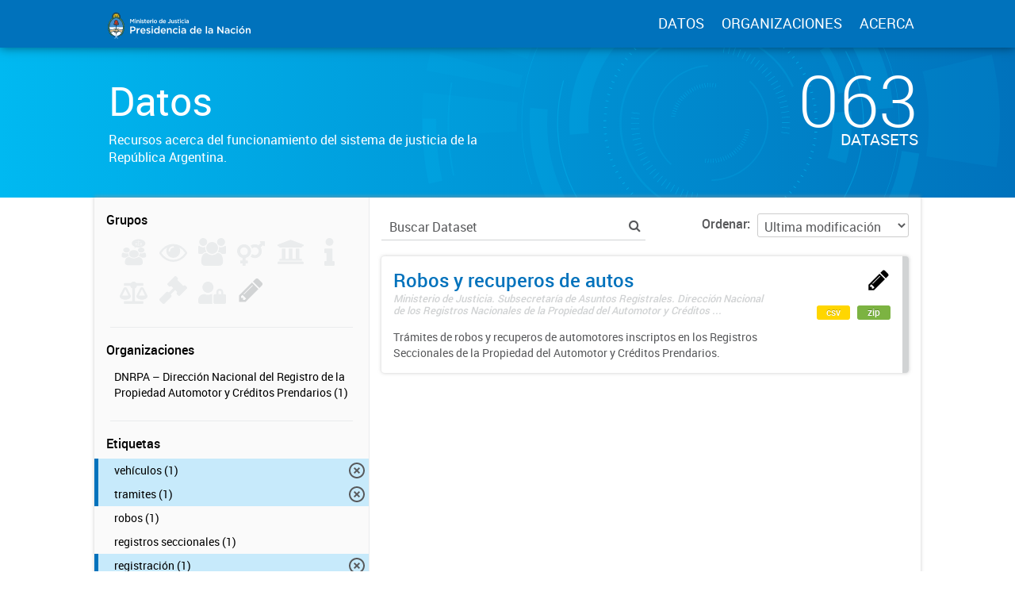

--- FILE ---
content_type: application/javascript
request_url: https://datos.jus.gob.ar/fanstatic/gobar_js/:version:2019-05-21T08:59:27.39/:bundle:console_message.js;replace_svg.js;background_ie.js;search/groups.js;search/filters.js
body_size: 3444
content:
$(function () {
    var hello_message = '%c\n██╗  ██╗ ██████╗ ██╗      █████╗ \n██║  ██║██╔═══██╗██║     ██╔══██╗\n███████║██║   ██║██║     ███████║\n██╔══██║██║   ██║██║     ██╔══██║\n██║  ██║╚██████╔╝███████╗██║  ██║\n╚═╝  ╚═╝ ╚═════╝ ╚══════╝╚═╝  ╚═╝';
    var hello_styles = 'font-size: 10px;color:black;font-family:monospace;font-weight:bold;';
    console.log(hello_message, hello_styles);
    var contact_message = '%c\n¿Podemos ayudarte en algo? (:\nEste Portal esttá desarrollado por el Programa Justicia Abierta. Usamos CKAN.\n Para más detalles te invitamos a mirar el Github del Programa: https://github.com/datos-justicia-argentina/datos.jus.gob.ar \n Nuesta dirección de correo es justiciaabierta@jus.gob.ar  ';
    var contact_styles = 'font-size: 16px;color:black;font-family:monospace';
    console.log(contact_message, contact_styles);
});
$(function () {
    function replaceSVG(el) {
        var $img = $(el);
	    console.log('EEEEEEEEEEL: ', el);
        var imgURL = $img.attr('src');
        var imgTitle = $img.data('title');
        var imgClass = $img.attr('class');
	    console.log('imgclass: ', imgClass);
        var requestParams = {
            url: imgURL,
            method: 'GET',
            error: function () {
                $(document).trigger('svg:replace:error', $img);
            },
            success: function (data) {
                try {
                    var $svg = $(data).find('svg').attr('class', imgClass);
                    var tooltipText = $('<div></div>').text(imgTitle).addClass('tooltip-text');
                    var tooltip = $('<div></div>').addClass('svg-tooltip').append(tooltipText);
                    $img.replaceWith($svg);
                    $svg.after(tooltip);
                    $(document).trigger('svg:replace:success', $svg);
                }
                catch (err) {
                    $(document).trigger('svg:replace:error', $img);
                }
            }
        };
        return $.ajax(requestParams);
    }

    $.fn.extend({
        replaceSVG: function () {
            return $.map(this, replaceSVG);
        }
    });

});

$(function () {
    var ua = window.navigator.userAgent;
    var msie = ua.indexOf('MSIE '); // IE 10 or older
    var trident = ua.indexOf('Trident/'); // IE 11

    if (msie > 0 || trident > 0) {
        $('#background-container').css('animation', 'rotateCounterClockwise 300s linear infinite');
    }
});
$(function () {
    var calls = $('.group-images img[data-replace="svg"]').replaceSVG();
    var callback = function () {
        setTimeout(function () {
            $('.search-filter, #search-results').removeClass('invisible')
        }, 200)
    };
    $.when(calls).done(callback).fail(callback);
});

$(function () {
    $('.menu-button').on('click', function () {
        $('.filters-container').addClass('side-visible');
        $('#search-results').addClass('hidden-by-filters');
    });
    $('.hide-filters-button').on('click', function () {
        $('.filters-container').removeClass('side-visible');
        $('#search-results').removeClass('hidden-by-filters');
    })
});